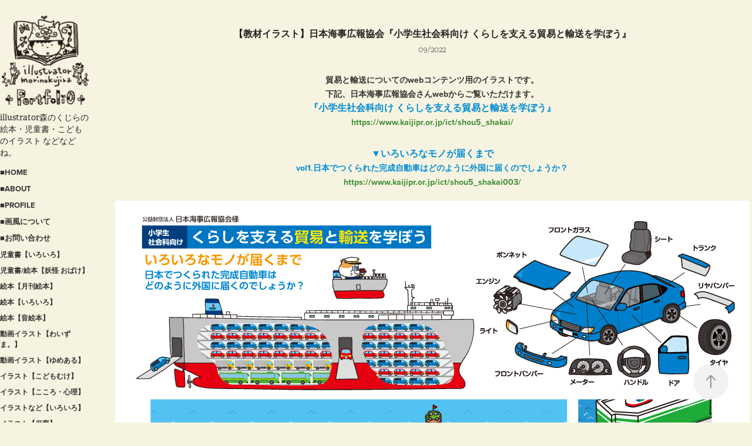

--- FILE ---
content_type: text/html; charset=utf-8
request_url: https://morinokujira.myportfolio.com/kaiji-yusou
body_size: 8989
content:
<!DOCTYPE HTML>
<html lang="en-US">
<head>
  <meta charset="UTF-8" />
  <meta name="viewport" content="width=device-width, initial-scale=1" />
      <meta name="keywords"  content="日本海事広報協会,輸送,貿易,教材,イラスト,船,めがねこ船員,森のくじら,こども,イラストレーター,小学生" />
      <meta name="description"  content="イラストレーター森のくじら。児童書イラストや絵本など、こども向けの本づくりを中心に、こころを描く線画などもろもろ描いてます。" />
      <meta name="twitter:card"  content="summary_large_image" />
      <meta name="twitter:site"  content="@AdobePortfolio" />
      <meta  property="og:title" content="イラストレーター森のくじらの絵本・児童書・こどもイラストなどなどね。 - 【教材イラスト】日本海事広報協会『小学生社会科向け くらしを支える貿易と輸送を学ぼう』" />
      <meta  property="og:description" content="イラストレーター森のくじら。児童書イラストや絵本など、こども向けの本づくりを中心に、こころを描く線画などもろもろ描いてます。" />
      <meta  property="og:image" content="https://cdn.myportfolio.com/cfe3bd53-81af-4af1-a2e8-b7d04683fba3/9d223f31-e83c-43cb-8f66-726621896274_car_202x158.png?h=40c033812c7762b5783661e14c22c176" />
      <meta name="google-site-verification" content="txgvgptNyRVEpyLRAjPZ7pC3tB32hT4KSVm7kbQM7jY">
        <link rel="icon" href="https://cdn.myportfolio.com/cfe3bd53-81af-4af1-a2e8-b7d04683fba3/e126e621-0645-4ceb-9484-0e0a93ebe2f1_carw_1x1x32.png?h=59ce48cda2f60743a6c62fdf000306fd" />
        <link rel="apple-touch-icon" href="https://cdn.myportfolio.com/cfe3bd53-81af-4af1-a2e8-b7d04683fba3/0da8326d-fa99-4169-bee5-1351b530cf58_carw_1x1x180.png?h=a993d1194d64362f55eb95b1a9a69e2c" />
      <link rel="stylesheet" href="/dist/css/main.css" type="text/css" />
      <link rel="stylesheet" href="https://cdn.myportfolio.com/cfe3bd53-81af-4af1-a2e8-b7d04683fba3/717829a48b5fad64747b7bf2f577ae731767662042.css?h=2ed779fa2e7b9a30a498bb1bf9e50db2" type="text/css" />
    <link rel="canonical" href="https://morinokujira.myportfolio.com/kaiji-yusou" />
      <title>イラストレーター森のくじらの絵本・児童書・こどもイラストなどなどね。 - 【教材イラスト】日本海事広報協会『小学生社会科向け くらしを支える貿易と輸送を学ぼう』</title>
    <script type="text/javascript" src="//use.typekit.net/ik/[base64].js?cb=35f77bfb8b50944859ea3d3804e7194e7a3173fb" async onload="
    try {
      window.Typekit.load();
    } catch (e) {
      console.warn('Typekit not loaded.');
    }
    "></script>
</head>
  <body class="transition-enabled">  <div class='page-background-video page-background-video-with-panel'>
  </div>
  <div class="js-responsive-nav">
    <div class="responsive-nav has-social">
      <div class="close-responsive-click-area js-close-responsive-nav">
        <div class="close-responsive-button"></div>
      </div>
          <nav data-hover-hint="nav">
      <div class="link-title">
        <a href="https://www.morinokujira.com/">■HOME</a>
      </div>
      <div class="page-title">
        <a href="/about" >■ABOUT</a>
      </div>
      <div class="page-title">
        <a href="/profile" >■PROFILE</a>
      </div>
      <div class="page-title">
        <a href="/gafuu" >■画風について</a>
      </div>
      <div class="page-title">
        <a href="/mail" >■お問い合わせ</a>
      </div>
              <ul class="group">
                  <li class="gallery-title"><a href="/jidousyo"  >児童書【いろいろ】</a></li>
              </ul>
              <ul class="group">
                  <li class="gallery-title"><a href="/youkai"  >児童書/絵本【妖怪 おばけ】</a></li>
              </ul>
              <ul class="group">
                  <li class="gallery-title"><a href="/gekkanehon"  >絵本【月刊絵本】</a></li>
              </ul>
              <ul class="group">
                  <li class="gallery-title"><a href="/ehon"  >絵本【いろいろ】</a></li>
              </ul>
              <ul class="group">
                  <li class="gallery-title"><a href="/otoehon"  >絵本【音絵本】</a></li>
              </ul>
              <ul class="group">
                  <li class="gallery-title"><a href="/ysm"  >動画イラスト【わいずま。】</a></li>
              </ul>
              <ul class="group">
                  <li class="gallery-title"><a href="/yumearu"  >動画イラスト【ゆめある】</a></li>
              </ul>
              <ul class="group">
                  <li class="gallery-title"><a href="/kodomo"  >イラスト【こどもむけ】</a></li>
              </ul>
              <ul class="group">
                  <li class="gallery-title"><a href="/kokoro"  >イラスト【こころ・心理】</a></li>
              </ul>
              <ul class="group">
                  <li class="gallery-title"><a href="/illustiroiro"  >イラストなど【いろいろ】</a></li>
              </ul>
              <ul class="group">
                  <li class="gallery-title"><a href="/hoiku"  >イラスト【保育】</a></li>
              </ul>
              <ul class="group">
                  <li class="gallery-title"><a href="/machigai"  >イラスト【まちがいさがし】</a></li>
              </ul>
              <ul class="group">
                  <li class="gallery-title"><a href="/design"  >デザイン【いろいろ】</a></li>
              </ul>
              <ul class="group">
                  <li class="gallery-title"><a href="/kiiyama"  >きいやま商店【仕事と作品】</a></li>
              </ul>
      <div class="link-title">
        <a href="https://www.morinokujira.com/ehon.html">～2018portfolio</a>
      </div>
              <ul class="group">
                  <li class="gallery-title"><a href="/sakuhin"  >●さくひん</a></li>
              </ul>
      <div class="page-title">
        <a href="/illustapollondayo" >●イラスタポロン（展示）</a>
      </div>
      <div class="link-title">
        <a href="https://note.mu/morinokujira/m/m1bfe06e0b6b9" target="_blank">●ラクガキモノ（線画）</a>
      </div>
      <div class="link-title">
        <a href="https://note.com/morinokujira/m/m6228f7a19de9" target="_blank">●そのへんのおじさん　　（マンガ）</a>
      </div>
      <div class="link-title">
        <a href="https://kokoronbokko.myportfolio.com/" target="_blank">●こころんぼっこ（写真）</a>
      </div>
              <ul class="group">
                  <li class="gallery-title"><a href="/sorari"  >●そらりのくじら（手芸）</a></li>
              </ul>
              <ul class="group">
                  <li class="gallery-title"><a href="/pokkurmokkur"  >●POKKURMOKKUR（木）</a></li>
              </ul>
      <div class="link-title">
        <a href="https://suzuri.jp/morinokujira" target="_blank">◆SUZURI(グッズ）</a>
      </div>
      <div class="page-title">
        <a href="/nonyuru" >◎のんびりゆるり（つながり）</a>
      </div>
              <div class="social pf-nav-social" data-hover-hint="navSocialIcons">
                <ul>
                        <li>
                          <a href="https://twitter.com/morinokujira" target="_blank">
                            <svg xmlns="http://www.w3.org/2000/svg" xmlns:xlink="http://www.w3.org/1999/xlink" version="1.1" x="0px" y="0px" viewBox="-8 -3 35 24" xml:space="preserve" class="icon"><path d="M10.4 7.4 16.9 0h-1.5L9.7 6.4 5.2 0H0l6.8 9.7L0 17.4h1.5l5.9-6.8 4.7 6.8h5.2l-6.9-10ZM8.3 9.8l-.7-1-5.5-7.6h2.4l4.4 6.2.7 1 5.7 8h-2.4L8.3 9.8Z"/></svg>
                          </a>
                        </li>
                        <li>
                          <a href="https://www.instagram.com/morinokujira_illustrator/" target="_blank">
                            <svg version="1.1" id="Layer_1" xmlns="http://www.w3.org/2000/svg" xmlns:xlink="http://www.w3.org/1999/xlink" viewBox="0 0 30 24" style="enable-background:new 0 0 30 24;" xml:space="preserve" class="icon">
                            <g>
                              <path d="M15,5.4c2.1,0,2.4,0,3.2,0c0.8,0,1.2,0.2,1.5,0.3c0.4,0.1,0.6,0.3,0.9,0.6c0.3,0.3,0.5,0.5,0.6,0.9
                                c0.1,0.3,0.2,0.7,0.3,1.5c0,0.8,0,1.1,0,3.2s0,2.4,0,3.2c0,0.8-0.2,1.2-0.3,1.5c-0.1,0.4-0.3,0.6-0.6,0.9c-0.3,0.3-0.5,0.5-0.9,0.6
                                c-0.3,0.1-0.7,0.2-1.5,0.3c-0.8,0-1.1,0-3.2,0s-2.4,0-3.2,0c-0.8,0-1.2-0.2-1.5-0.3c-0.4-0.1-0.6-0.3-0.9-0.6
                                c-0.3-0.3-0.5-0.5-0.6-0.9c-0.1-0.3-0.2-0.7-0.3-1.5c0-0.8,0-1.1,0-3.2s0-2.4,0-3.2c0-0.8,0.2-1.2,0.3-1.5c0.1-0.4,0.3-0.6,0.6-0.9
                                c0.3-0.3,0.5-0.5,0.9-0.6c0.3-0.1,0.7-0.2,1.5-0.3C12.6,5.4,12.9,5.4,15,5.4 M15,4c-2.2,0-2.4,0-3.3,0c-0.9,0-1.4,0.2-1.9,0.4
                                c-0.5,0.2-1,0.5-1.4,0.9C7.9,5.8,7.6,6.2,7.4,6.8C7.2,7.3,7.1,7.9,7,8.7C7,9.6,7,9.8,7,12s0,2.4,0,3.3c0,0.9,0.2,1.4,0.4,1.9
                                c0.2,0.5,0.5,1,0.9,1.4c0.4,0.4,0.9,0.7,1.4,0.9c0.5,0.2,1.1,0.3,1.9,0.4c0.9,0,1.1,0,3.3,0s2.4,0,3.3,0c0.9,0,1.4-0.2,1.9-0.4
                                c0.5-0.2,1-0.5,1.4-0.9c0.4-0.4,0.7-0.9,0.9-1.4c0.2-0.5,0.3-1.1,0.4-1.9c0-0.9,0-1.1,0-3.3s0-2.4,0-3.3c0-0.9-0.2-1.4-0.4-1.9
                                c-0.2-0.5-0.5-1-0.9-1.4c-0.4-0.4-0.9-0.7-1.4-0.9c-0.5-0.2-1.1-0.3-1.9-0.4C17.4,4,17.2,4,15,4L15,4L15,4z"/>
                              <path d="M15,7.9c-2.3,0-4.1,1.8-4.1,4.1s1.8,4.1,4.1,4.1s4.1-1.8,4.1-4.1S17.3,7.9,15,7.9L15,7.9z M15,14.7c-1.5,0-2.7-1.2-2.7-2.7
                                c0-1.5,1.2-2.7,2.7-2.7s2.7,1.2,2.7,2.7C17.7,13.5,16.5,14.7,15,14.7L15,14.7z"/>
                              <path d="M20.2,7.7c0,0.5-0.4,1-1,1s-1-0.4-1-1s0.4-1,1-1S20.2,7.2,20.2,7.7L20.2,7.7z"/>
                            </g>
                            </svg>
                          </a>
                        </li>
                </ul>
              </div>
          </nav>
    </div>
  </div>
  <div class="site-wrap cfix">
    <div class="site-container">
      <div class="site-content e2e-site-content">
        <div class="sidebar-content">
          <header class="site-header">
              <div class="logo-wrap" data-hover-hint="logo">
                    <div class="logo e2e-site-logo-text logo-image  ">
    <div class="image-normal image-link">
     <img src="https://cdn.myportfolio.com/cfe3bd53-81af-4af1-a2e8-b7d04683fba3/c24ba57c-6888-41d5-924e-edf8d15c698f_rwc_0x0x155x167x4096.png?h=1e8a7cad68183f97033bc0081bae3cec" alt="イラストレーター森のくじら">
    </div>
</div>
<div class="logo-secondary logo-secondary-text ">
    <span class="preserve-whitespace">illustrator森のくじらの絵本・児童書・こどものイラスト などなどね。</span>
</div>

              </div>
  <div class="hamburger-click-area js-hamburger">
    <div class="hamburger">
      <i></i>
      <i></i>
      <i></i>
    </div>
  </div>
          </header>
              <nav data-hover-hint="nav">
      <div class="link-title">
        <a href="https://www.morinokujira.com/">■HOME</a>
      </div>
      <div class="page-title">
        <a href="/about" >■ABOUT</a>
      </div>
      <div class="page-title">
        <a href="/profile" >■PROFILE</a>
      </div>
      <div class="page-title">
        <a href="/gafuu" >■画風について</a>
      </div>
      <div class="page-title">
        <a href="/mail" >■お問い合わせ</a>
      </div>
              <ul class="group">
                  <li class="gallery-title"><a href="/jidousyo"  >児童書【いろいろ】</a></li>
              </ul>
              <ul class="group">
                  <li class="gallery-title"><a href="/youkai"  >児童書/絵本【妖怪 おばけ】</a></li>
              </ul>
              <ul class="group">
                  <li class="gallery-title"><a href="/gekkanehon"  >絵本【月刊絵本】</a></li>
              </ul>
              <ul class="group">
                  <li class="gallery-title"><a href="/ehon"  >絵本【いろいろ】</a></li>
              </ul>
              <ul class="group">
                  <li class="gallery-title"><a href="/otoehon"  >絵本【音絵本】</a></li>
              </ul>
              <ul class="group">
                  <li class="gallery-title"><a href="/ysm"  >動画イラスト【わいずま。】</a></li>
              </ul>
              <ul class="group">
                  <li class="gallery-title"><a href="/yumearu"  >動画イラスト【ゆめある】</a></li>
              </ul>
              <ul class="group">
                  <li class="gallery-title"><a href="/kodomo"  >イラスト【こどもむけ】</a></li>
              </ul>
              <ul class="group">
                  <li class="gallery-title"><a href="/kokoro"  >イラスト【こころ・心理】</a></li>
              </ul>
              <ul class="group">
                  <li class="gallery-title"><a href="/illustiroiro"  >イラストなど【いろいろ】</a></li>
              </ul>
              <ul class="group">
                  <li class="gallery-title"><a href="/hoiku"  >イラスト【保育】</a></li>
              </ul>
              <ul class="group">
                  <li class="gallery-title"><a href="/machigai"  >イラスト【まちがいさがし】</a></li>
              </ul>
              <ul class="group">
                  <li class="gallery-title"><a href="/design"  >デザイン【いろいろ】</a></li>
              </ul>
              <ul class="group">
                  <li class="gallery-title"><a href="/kiiyama"  >きいやま商店【仕事と作品】</a></li>
              </ul>
      <div class="link-title">
        <a href="https://www.morinokujira.com/ehon.html">～2018portfolio</a>
      </div>
              <ul class="group">
                  <li class="gallery-title"><a href="/sakuhin"  >●さくひん</a></li>
              </ul>
      <div class="page-title">
        <a href="/illustapollondayo" >●イラスタポロン（展示）</a>
      </div>
      <div class="link-title">
        <a href="https://note.mu/morinokujira/m/m1bfe06e0b6b9" target="_blank">●ラクガキモノ（線画）</a>
      </div>
      <div class="link-title">
        <a href="https://note.com/morinokujira/m/m6228f7a19de9" target="_blank">●そのへんのおじさん　　（マンガ）</a>
      </div>
      <div class="link-title">
        <a href="https://kokoronbokko.myportfolio.com/" target="_blank">●こころんぼっこ（写真）</a>
      </div>
              <ul class="group">
                  <li class="gallery-title"><a href="/sorari"  >●そらりのくじら（手芸）</a></li>
              </ul>
              <ul class="group">
                  <li class="gallery-title"><a href="/pokkurmokkur"  >●POKKURMOKKUR（木）</a></li>
              </ul>
      <div class="link-title">
        <a href="https://suzuri.jp/morinokujira" target="_blank">◆SUZURI(グッズ）</a>
      </div>
      <div class="page-title">
        <a href="/nonyuru" >◎のんびりゆるり（つながり）</a>
      </div>
                  <div class="social pf-nav-social" data-hover-hint="navSocialIcons">
                    <ul>
                            <li>
                              <a href="https://twitter.com/morinokujira" target="_blank">
                                <svg xmlns="http://www.w3.org/2000/svg" xmlns:xlink="http://www.w3.org/1999/xlink" version="1.1" x="0px" y="0px" viewBox="-8 -3 35 24" xml:space="preserve" class="icon"><path d="M10.4 7.4 16.9 0h-1.5L9.7 6.4 5.2 0H0l6.8 9.7L0 17.4h1.5l5.9-6.8 4.7 6.8h5.2l-6.9-10ZM8.3 9.8l-.7-1-5.5-7.6h2.4l4.4 6.2.7 1 5.7 8h-2.4L8.3 9.8Z"/></svg>
                              </a>
                            </li>
                            <li>
                              <a href="https://www.instagram.com/morinokujira_illustrator/" target="_blank">
                                <svg version="1.1" id="Layer_1" xmlns="http://www.w3.org/2000/svg" xmlns:xlink="http://www.w3.org/1999/xlink" viewBox="0 0 30 24" style="enable-background:new 0 0 30 24;" xml:space="preserve" class="icon">
                                <g>
                                  <path d="M15,5.4c2.1,0,2.4,0,3.2,0c0.8,0,1.2,0.2,1.5,0.3c0.4,0.1,0.6,0.3,0.9,0.6c0.3,0.3,0.5,0.5,0.6,0.9
                                    c0.1,0.3,0.2,0.7,0.3,1.5c0,0.8,0,1.1,0,3.2s0,2.4,0,3.2c0,0.8-0.2,1.2-0.3,1.5c-0.1,0.4-0.3,0.6-0.6,0.9c-0.3,0.3-0.5,0.5-0.9,0.6
                                    c-0.3,0.1-0.7,0.2-1.5,0.3c-0.8,0-1.1,0-3.2,0s-2.4,0-3.2,0c-0.8,0-1.2-0.2-1.5-0.3c-0.4-0.1-0.6-0.3-0.9-0.6
                                    c-0.3-0.3-0.5-0.5-0.6-0.9c-0.1-0.3-0.2-0.7-0.3-1.5c0-0.8,0-1.1,0-3.2s0-2.4,0-3.2c0-0.8,0.2-1.2,0.3-1.5c0.1-0.4,0.3-0.6,0.6-0.9
                                    c0.3-0.3,0.5-0.5,0.9-0.6c0.3-0.1,0.7-0.2,1.5-0.3C12.6,5.4,12.9,5.4,15,5.4 M15,4c-2.2,0-2.4,0-3.3,0c-0.9,0-1.4,0.2-1.9,0.4
                                    c-0.5,0.2-1,0.5-1.4,0.9C7.9,5.8,7.6,6.2,7.4,6.8C7.2,7.3,7.1,7.9,7,8.7C7,9.6,7,9.8,7,12s0,2.4,0,3.3c0,0.9,0.2,1.4,0.4,1.9
                                    c0.2,0.5,0.5,1,0.9,1.4c0.4,0.4,0.9,0.7,1.4,0.9c0.5,0.2,1.1,0.3,1.9,0.4c0.9,0,1.1,0,3.3,0s2.4,0,3.3,0c0.9,0,1.4-0.2,1.9-0.4
                                    c0.5-0.2,1-0.5,1.4-0.9c0.4-0.4,0.7-0.9,0.9-1.4c0.2-0.5,0.3-1.1,0.4-1.9c0-0.9,0-1.1,0-3.3s0-2.4,0-3.3c0-0.9-0.2-1.4-0.4-1.9
                                    c-0.2-0.5-0.5-1-0.9-1.4c-0.4-0.4-0.9-0.7-1.4-0.9c-0.5-0.2-1.1-0.3-1.9-0.4C17.4,4,17.2,4,15,4L15,4L15,4z"/>
                                  <path d="M15,7.9c-2.3,0-4.1,1.8-4.1,4.1s1.8,4.1,4.1,4.1s4.1-1.8,4.1-4.1S17.3,7.9,15,7.9L15,7.9z M15,14.7c-1.5,0-2.7-1.2-2.7-2.7
                                    c0-1.5,1.2-2.7,2.7-2.7s2.7,1.2,2.7,2.7C17.7,13.5,16.5,14.7,15,14.7L15,14.7z"/>
                                  <path d="M20.2,7.7c0,0.5-0.4,1-1,1s-1-0.4-1-1s0.4-1,1-1S20.2,7.2,20.2,7.7L20.2,7.7z"/>
                                </g>
                                </svg>
                              </a>
                            </li>
                    </ul>
                  </div>
              </nav>
        </div>
        <main>
  <div class="page-container js-site-wrap" data-context="page.page.container" data-hover-hint="pageContainer">
    <section class="page standard-modules">
        <header class="page-header content" data-context="pages" data-identity="id:p631a16cf965c980490dd66373be07f0022626f53ae1091cd272c6">
            <h1 class="title preserve-whitespace">【教材イラスト】日本海事広報協会『小学生社会科向け くらしを支える貿易と輸送を学ぼう』</h1>
            
            
            <div class="date">09/2022</div>
            <p class="description"></p>
        </header>
      <div class="page-content js-page-content" data-context="pages" data-identity="id:p631a16cf965c980490dd66373be07f0022626f53ae1091cd272c6">
        <div id="project-canvas" class="js-project-modules modules content">
          <div id="project-modules">
              
              
              
              
              
              <div class="project-module module text project-module-text align- js-project-module e2e-site-project-module-text" style="padding-top: 0px;
padding-bottom: px;
">
  <div class="rich-text js-text-editable module-text"><div>貿易と輸送についてのwebコンテンツ用のイラストです。<br>下記、日本海事広報協会さんwebからご覧いただけます。<br><span class="texteditor-inline-color" style="color:#008bd5;"><span class="texteditor-inline-fontsize" style="font-size:16px;">『小学生社会科向け くらしを支える貿易と輸送を学ぼう』</span></span><br><a href="https://www.kaijipr.or.jp/ict/shou5_shakai/" target="_blank">https://www.kaijipr.or.jp/ict/shou5_shakai/</a></div></div>
</div>

              
              
              
              
              
              
              
              
              
              <div class="project-module module text project-module-text align- js-project-module e2e-site-project-module-text" style="padding-top: 10px;
padding-bottom: px;
">
  <div class="rich-text js-text-editable module-text"><div><span class="texteditor-inline-color" style="color:#008bd5;"><span class="texteditor-inline-fontsize" style="font-size:16px;">▼いろいろなモノが届くまで</span></span><br><span class="texteditor-inline-color" style="color:#008bd5;">vol1.日本でつくられた完成自動車はどのように外国に届くのでしょうか？</span><br><a href="https://www.kaijipr.or.jp/ict/shou5_shakai003/" target="_blank">https://www.kaijipr.or.jp/ict/shou5_shakai003/</a><br></div></div>
</div>

              
              
              
              
              
              <div class="project-module module image project-module-image js-js-project-module"  style="padding-top: px;
padding-bottom: px;
">

  

  
     <div class="js-lightbox" data-src="https://cdn.myportfolio.com/cfe3bd53-81af-4af1-a2e8-b7d04683fba3/62f1d7a4-fb2c-4e82-8927-b5a590dfed71.png?h=07f99eaed9a9be2eff251441130f84a9">
           <img
             class="js-lazy e2e-site-project-module-image"
             src="[data-uri]"
             data-src="https://cdn.myportfolio.com/cfe3bd53-81af-4af1-a2e8-b7d04683fba3/62f1d7a4-fb2c-4e82-8927-b5a590dfed71_rw_1200.png?h=e083f29eebef2ea414e5adb837496dfa"
             data-srcset="https://cdn.myportfolio.com/cfe3bd53-81af-4af1-a2e8-b7d04683fba3/62f1d7a4-fb2c-4e82-8927-b5a590dfed71_rw_600.png?h=9807b257f63d2de1880132ce6eb99a42 600w,https://cdn.myportfolio.com/cfe3bd53-81af-4af1-a2e8-b7d04683fba3/62f1d7a4-fb2c-4e82-8927-b5a590dfed71_rw_1200.png?h=e083f29eebef2ea414e5adb837496dfa 1080w,"
             data-sizes="(max-width: 1080px) 100vw, 1080px"
             width="1080"
             height="0"
             style="padding-bottom: 75%; background: rgba(0, 0, 0, 0.03)"
             
           >
     </div>
  

</div>

              
              
              
              
              
              
              
              
              
              
              
              
              
              <div class="project-module module text project-module-text align- js-project-module e2e-site-project-module-text" style="padding-top: 0px;
padding-bottom: px;
">
  <div class="rich-text js-text-editable module-text"><div><span style="color:#008bd5;" class="texteditor-inline-color"><span style="font-size:16px;" class="texteditor-inline-fontsize">▼いろいろな輸送を知ろう</span></span><br><a href="https://www.kaijipr.or.jp/ict/shou5_shakai003/" target="_blank">https://www.kaijipr.or.jp/ict/shou5_shakai002/</a><br></div></div>
</div>

              
              
              
              
              
              <div class="project-module module image project-module-image js-js-project-module"  style="padding-top: px;
padding-bottom: px;
">

  

  
     <div class="js-lightbox" data-src="https://cdn.myportfolio.com/cfe3bd53-81af-4af1-a2e8-b7d04683fba3/e8b7c945-cebd-413b-b6a0-02f56a93a62b.png?h=a3bcb7de1b0201880b57dd2fd62d8740">
           <img
             class="js-lazy e2e-site-project-module-image"
             src="[data-uri]"
             data-src="https://cdn.myportfolio.com/cfe3bd53-81af-4af1-a2e8-b7d04683fba3/e8b7c945-cebd-413b-b6a0-02f56a93a62b_rw_1200.png?h=1eae0a11b65b585011ba35664b2cce90"
             data-srcset="https://cdn.myportfolio.com/cfe3bd53-81af-4af1-a2e8-b7d04683fba3/e8b7c945-cebd-413b-b6a0-02f56a93a62b_rw_600.png?h=fd9f2e3ad2c134d9af62fa216513eddf 600w,https://cdn.myportfolio.com/cfe3bd53-81af-4af1-a2e8-b7d04683fba3/e8b7c945-cebd-413b-b6a0-02f56a93a62b_rw_1200.png?h=1eae0a11b65b585011ba35664b2cce90 1080w,"
             data-sizes="(max-width: 1080px) 100vw, 1080px"
             width="1080"
             height="0"
             style="padding-bottom: 75%; background: rgba(0, 0, 0, 0.03)"
             
           >
     </div>
  

</div>

              
              
              
              
              
              
              
              
          </div>
        </div>
      </div>
    </section>
          <section class="other-projects" data-context="page.page.other_pages" data-hover-hint="otherPages">
            <div class="title-wrapper">
              <div class="title-container">
                  <h3 class="other-projects-title preserve-whitespace">▼このカテゴリーの他の作品</h3>
              </div>
            </div>
            <div class="project-covers">
                  <a class="project-cover js-project-cover-touch hold-space" href="/ohanasiseikatukaruta" data-context="pages" data-identity="id:p5fc898414d7405fa031b7877e421326f676d7a540f328f3bdd169">
                      <div class="cover-image-wrap">
                        <div class="cover-image">
                            <div class="cover cover-normal">

            <img
              class="cover__img js-lazy"
              src="https://cdn.myportfolio.com/cfe3bd53-81af-4af1-a2e8-b7d04683fba3/741f6d5c-8651-492e-9681-0caa5f1df85b_rwc_23x0x1036x810x32.png?h=e3fdf4e4b6c6039d412226693850aab8"
              data-src="https://cdn.myportfolio.com/cfe3bd53-81af-4af1-a2e8-b7d04683fba3/741f6d5c-8651-492e-9681-0caa5f1df85b_rwc_23x0x1036x810x1036.png?h=64eb2ec2be126aace237834139b62c8e"
              data-srcset="https://cdn.myportfolio.com/cfe3bd53-81af-4af1-a2e8-b7d04683fba3/741f6d5c-8651-492e-9681-0caa5f1df85b_rwc_23x0x1036x810x640.png?h=6e9e1e875c5a240f2e939eb687c13b34 640w, https://cdn.myportfolio.com/cfe3bd53-81af-4af1-a2e8-b7d04683fba3/741f6d5c-8651-492e-9681-0caa5f1df85b_rwc_23x0x1036x810x1036.png?h=64eb2ec2be126aace237834139b62c8e 1280w, https://cdn.myportfolio.com/cfe3bd53-81af-4af1-a2e8-b7d04683fba3/741f6d5c-8651-492e-9681-0caa5f1df85b_rwc_23x0x1036x810x1036.png?h=64eb2ec2be126aace237834139b62c8e 1366w, https://cdn.myportfolio.com/cfe3bd53-81af-4af1-a2e8-b7d04683fba3/741f6d5c-8651-492e-9681-0caa5f1df85b_rwc_23x0x1036x810x1036.png?h=64eb2ec2be126aace237834139b62c8e 1920w, https://cdn.myportfolio.com/cfe3bd53-81af-4af1-a2e8-b7d04683fba3/741f6d5c-8651-492e-9681-0caa5f1df85b_rwc_23x0x1036x810x1036.png?h=64eb2ec2be126aace237834139b62c8e 2560w, https://cdn.myportfolio.com/cfe3bd53-81af-4af1-a2e8-b7d04683fba3/741f6d5c-8651-492e-9681-0caa5f1df85b_rwc_23x0x1036x810x1036.png?h=64eb2ec2be126aace237834139b62c8e 5120w"
              data-sizes="(max-width: 540px) 100vw, (max-width: 768px) 50vw, calc(1300px / 6)"
            >
                                      </div>
                        </div>
                      </div>
                    <div class="details-wrap">
                      <div class="details">
                        <div class="details-inner">
                            <div class="title preserve-whitespace">【園教材】メイト『おはなし　せいかつかるた』</div>
                        </div>
                      </div>
                    </div>
                  </a>
                  <a class="project-cover js-project-cover-touch hold-space" href="/youkaiqmeiro" data-context="pages" data-identity="id:p6882e722e247e796c8c62b0657ee476952a997619620f1500c1b7">
                      <div class="cover-image-wrap">
                        <div class="cover-image">
                            <div class="cover cover-normal">

            <img
              class="cover__img js-lazy"
              src="https://cdn.myportfolio.com/cfe3bd53-81af-4af1-a2e8-b7d04683fba3/976b3acc-0798-4368-bc0c-194dbb912a85_carw_202x158x32.png?h=c2a4cd24c2a76033940826ad779beffb"
              data-src="https://cdn.myportfolio.com/cfe3bd53-81af-4af1-a2e8-b7d04683fba3/976b3acc-0798-4368-bc0c-194dbb912a85_car_202x158.png?h=b97d5a48f9da674d8b47502be5525f5f"
              data-srcset="https://cdn.myportfolio.com/cfe3bd53-81af-4af1-a2e8-b7d04683fba3/976b3acc-0798-4368-bc0c-194dbb912a85_carw_202x158x640.png?h=e598531565d85f68d603a7ff1c246951 640w, https://cdn.myportfolio.com/cfe3bd53-81af-4af1-a2e8-b7d04683fba3/976b3acc-0798-4368-bc0c-194dbb912a85_carw_202x158x1280.png?h=16ebb81037c7c7766b7b3227b84e460e 1280w, https://cdn.myportfolio.com/cfe3bd53-81af-4af1-a2e8-b7d04683fba3/976b3acc-0798-4368-bc0c-194dbb912a85_carw_202x158x1366.png?h=62215e9dcb699e5ad5802a9c00096e87 1366w, https://cdn.myportfolio.com/cfe3bd53-81af-4af1-a2e8-b7d04683fba3/976b3acc-0798-4368-bc0c-194dbb912a85_carw_202x158x1920.png?h=09e4ccfff9e4722c2895a1f4cabdd08a 1920w, https://cdn.myportfolio.com/cfe3bd53-81af-4af1-a2e8-b7d04683fba3/976b3acc-0798-4368-bc0c-194dbb912a85_carw_202x158x2560.png?h=b7568c5b6d3e129fbb906ca0231225d0 2560w, https://cdn.myportfolio.com/cfe3bd53-81af-4af1-a2e8-b7d04683fba3/976b3acc-0798-4368-bc0c-194dbb912a85_carw_202x158x5120.png?h=2a468a59430096ab9ff89f4c0318942a 5120w"
              data-sizes="(max-width: 540px) 100vw, (max-width: 768px) 50vw, calc(1300px / 6)"
            >
                                      </div>
                        </div>
                      </div>
                    <div class="details-wrap">
                      <div class="details">
                        <div class="details-inner">
                            <div class="title preserve-whitespace">【園教材】チャイルド本社『2025たのしいなつB：ようかいクイズめいろ』</div>
                        </div>
                      </div>
                    </div>
                  </a>
                  <a class="project-cover js-project-cover-touch hold-space" href="/b-1" data-context="pages" data-identity="id:p5f1414330d2a1a72d952b2ce1b6c11a5e2eecd74074fe64a5cd61">
                      <div class="cover-image-wrap">
                        <div class="cover-image">
                            <div class="cover cover-normal">

            <img
              class="cover__img js-lazy"
              src="https://cdn.myportfolio.com/cfe3bd53-81af-4af1-a2e8-b7d04683fba3/fd8c7a3b-ecf1-4705-b885-0e6eade3a565_rwc_89x402x560x438x32.png?h=d64d654a156e355c168d9e7ae505f5b1"
              data-src="https://cdn.myportfolio.com/cfe3bd53-81af-4af1-a2e8-b7d04683fba3/fd8c7a3b-ecf1-4705-b885-0e6eade3a565_rwc_89x402x560x438x560.png?h=81d7347207731b9c8a84883be17d0890"
              data-srcset="https://cdn.myportfolio.com/cfe3bd53-81af-4af1-a2e8-b7d04683fba3/fd8c7a3b-ecf1-4705-b885-0e6eade3a565_rwc_89x402x560x438x640.png?h=24d116b79226f0efdc5a4533055aeb35 640w, https://cdn.myportfolio.com/cfe3bd53-81af-4af1-a2e8-b7d04683fba3/fd8c7a3b-ecf1-4705-b885-0e6eade3a565_rwc_89x402x560x438x560.png?h=81d7347207731b9c8a84883be17d0890 1280w, https://cdn.myportfolio.com/cfe3bd53-81af-4af1-a2e8-b7d04683fba3/fd8c7a3b-ecf1-4705-b885-0e6eade3a565_rwc_89x402x560x438x560.png?h=81d7347207731b9c8a84883be17d0890 1366w, https://cdn.myportfolio.com/cfe3bd53-81af-4af1-a2e8-b7d04683fba3/fd8c7a3b-ecf1-4705-b885-0e6eade3a565_rwc_89x402x560x438x560.png?h=81d7347207731b9c8a84883be17d0890 1920w, https://cdn.myportfolio.com/cfe3bd53-81af-4af1-a2e8-b7d04683fba3/fd8c7a3b-ecf1-4705-b885-0e6eade3a565_rwc_89x402x560x438x560.png?h=81d7347207731b9c8a84883be17d0890 2560w, https://cdn.myportfolio.com/cfe3bd53-81af-4af1-a2e8-b7d04683fba3/fd8c7a3b-ecf1-4705-b885-0e6eade3a565_rwc_89x402x560x438x560.png?h=81d7347207731b9c8a84883be17d0890 5120w"
              data-sizes="(max-width: 540px) 100vw, (max-width: 768px) 50vw, calc(1300px / 6)"
            >
                                      </div>
                        </div>
                      </div>
                    <div class="details-wrap">
                      <div class="details">
                        <div class="details-inner">
                            <div class="title preserve-whitespace">【園教材】チャイルド本社『たのしいなつB:どっかーん　かいぞくシューティング』</div>
                        </div>
                      </div>
                    </div>
                  </a>
                  <a class="project-cover js-project-cover-touch hold-space" href="/15fc5dcef13afd" data-context="pages" data-identity="id:p5fc5dcef11bcb83cda49fd9564a4d89bbd524aab2a7c34f071c36">
                      <div class="cover-image-wrap">
                        <div class="cover-image">
                            <div class="cover cover-normal">

            <img
              class="cover__img js-lazy"
              src="https://cdn.myportfolio.com/cfe3bd53-81af-4af1-a2e8-b7d04683fba3/ec4f116c-f00b-4e34-91be-5aa01d8d9a1c_rwc_199x103x635x496x32.png?h=c559b9057b3697aaed154bbf8773c590"
              data-src="https://cdn.myportfolio.com/cfe3bd53-81af-4af1-a2e8-b7d04683fba3/ec4f116c-f00b-4e34-91be-5aa01d8d9a1c_rwc_199x103x635x496x635.png?h=6e64f7280181feb997027d8da1792ad3"
              data-srcset="https://cdn.myportfolio.com/cfe3bd53-81af-4af1-a2e8-b7d04683fba3/ec4f116c-f00b-4e34-91be-5aa01d8d9a1c_rwc_199x103x635x496x640.png?h=3f9376476c11a48cb4a14e33dfb0640d 640w, https://cdn.myportfolio.com/cfe3bd53-81af-4af1-a2e8-b7d04683fba3/ec4f116c-f00b-4e34-91be-5aa01d8d9a1c_rwc_199x103x635x496x635.png?h=6e64f7280181feb997027d8da1792ad3 1280w, https://cdn.myportfolio.com/cfe3bd53-81af-4af1-a2e8-b7d04683fba3/ec4f116c-f00b-4e34-91be-5aa01d8d9a1c_rwc_199x103x635x496x635.png?h=6e64f7280181feb997027d8da1792ad3 1366w, https://cdn.myportfolio.com/cfe3bd53-81af-4af1-a2e8-b7d04683fba3/ec4f116c-f00b-4e34-91be-5aa01d8d9a1c_rwc_199x103x635x496x635.png?h=6e64f7280181feb997027d8da1792ad3 1920w, https://cdn.myportfolio.com/cfe3bd53-81af-4af1-a2e8-b7d04683fba3/ec4f116c-f00b-4e34-91be-5aa01d8d9a1c_rwc_199x103x635x496x635.png?h=6e64f7280181feb997027d8da1792ad3 2560w, https://cdn.myportfolio.com/cfe3bd53-81af-4af1-a2e8-b7d04683fba3/ec4f116c-f00b-4e34-91be-5aa01d8d9a1c_rwc_199x103x635x496x635.png?h=6e64f7280181feb997027d8da1792ad3 5120w"
              data-sizes="(max-width: 540px) 100vw, (max-width: 768px) 50vw, calc(1300px / 6)"
            >
                                      </div>
                        </div>
                      </div>
                    <div class="details-wrap">
                      <div class="details">
                        <div class="details-inner">
                            <div class="title preserve-whitespace">【園教材】ひかりのくに『ふしぎはっけん！かるた』</div>
                        </div>
                      </div>
                    </div>
                  </a>
                  <a class="project-cover js-project-cover-touch hold-space" href="/tanosiinatuc2025" data-context="pages" data-identity="id:p6881ef6fa7a23670bd1b4156efe19f7fc705e8842e6d0ad5f07b2">
                      <div class="cover-image-wrap">
                        <div class="cover-image">
                            <div class="cover cover-normal">

            <img
              class="cover__img js-lazy"
              src="https://cdn.myportfolio.com/cfe3bd53-81af-4af1-a2e8-b7d04683fba3/ec6eaf18-93fa-45cd-8236-404ad51c3688_rwc_99x79x874x683x32.png?h=53b116a457a66773f3b47d6be563c691"
              data-src="https://cdn.myportfolio.com/cfe3bd53-81af-4af1-a2e8-b7d04683fba3/ec6eaf18-93fa-45cd-8236-404ad51c3688_rwc_99x79x874x683x874.png?h=17e136f9cb279bb4471924c9c54beaad"
              data-srcset="https://cdn.myportfolio.com/cfe3bd53-81af-4af1-a2e8-b7d04683fba3/ec6eaf18-93fa-45cd-8236-404ad51c3688_rwc_99x79x874x683x640.png?h=f7bde2ad89f6773124951e977c243632 640w, https://cdn.myportfolio.com/cfe3bd53-81af-4af1-a2e8-b7d04683fba3/ec6eaf18-93fa-45cd-8236-404ad51c3688_rwc_99x79x874x683x874.png?h=17e136f9cb279bb4471924c9c54beaad 1280w, https://cdn.myportfolio.com/cfe3bd53-81af-4af1-a2e8-b7d04683fba3/ec6eaf18-93fa-45cd-8236-404ad51c3688_rwc_99x79x874x683x874.png?h=17e136f9cb279bb4471924c9c54beaad 1366w, https://cdn.myportfolio.com/cfe3bd53-81af-4af1-a2e8-b7d04683fba3/ec6eaf18-93fa-45cd-8236-404ad51c3688_rwc_99x79x874x683x874.png?h=17e136f9cb279bb4471924c9c54beaad 1920w, https://cdn.myportfolio.com/cfe3bd53-81af-4af1-a2e8-b7d04683fba3/ec6eaf18-93fa-45cd-8236-404ad51c3688_rwc_99x79x874x683x874.png?h=17e136f9cb279bb4471924c9c54beaad 2560w, https://cdn.myportfolio.com/cfe3bd53-81af-4af1-a2e8-b7d04683fba3/ec6eaf18-93fa-45cd-8236-404ad51c3688_rwc_99x79x874x683x874.png?h=17e136f9cb279bb4471924c9c54beaad 5120w"
              data-sizes="(max-width: 540px) 100vw, (max-width: 768px) 50vw, calc(1300px / 6)"
            >
                                      </div>
                        </div>
                      </div>
                    <div class="details-wrap">
                      <div class="details">
                        <div class="details-inner">
                            <div class="title preserve-whitespace">【園教材】チャイルド本社『2025たのしいなつC』表紙</div>
                        </div>
                      </div>
                    </div>
                  </a>
                  <a class="project-cover js-project-cover-touch hold-space" href="/b" data-context="pages" data-identity="id:p5d707ccc9d4e06600fa08961a5d8c4ceb69c191d46b60b334c0e1">
                      <div class="cover-image-wrap">
                        <div class="cover-image">
                            <div class="cover cover-normal">

            <img
              class="cover__img js-lazy"
              src="https://cdn.myportfolio.com/cfe3bd53-81af-4af1-a2e8-b7d04683fba3/1ecd2196-2be7-433c-b2e1-6fddb6d621ed_rwc_1171x55x544x426x32.png?h=affa4f4406e6c62d04b757be8d30fa47"
              data-src="https://cdn.myportfolio.com/cfe3bd53-81af-4af1-a2e8-b7d04683fba3/1ecd2196-2be7-433c-b2e1-6fddb6d621ed_rwc_1171x55x544x426x544.png?h=2f52357cd3dff2d9df6632b817944976"
              data-srcset="https://cdn.myportfolio.com/cfe3bd53-81af-4af1-a2e8-b7d04683fba3/1ecd2196-2be7-433c-b2e1-6fddb6d621ed_rwc_1171x55x544x426x640.png?h=de3fe1df013105ba9798fe617fd0068d 640w, https://cdn.myportfolio.com/cfe3bd53-81af-4af1-a2e8-b7d04683fba3/1ecd2196-2be7-433c-b2e1-6fddb6d621ed_rwc_1171x55x544x426x1280.png?h=df4d302c707c662ff125d917fee3a142 1280w, https://cdn.myportfolio.com/cfe3bd53-81af-4af1-a2e8-b7d04683fba3/1ecd2196-2be7-433c-b2e1-6fddb6d621ed_rwc_1171x55x544x426x1366.png?h=75e9df746f7c84c2fb24876acee512dd 1366w, https://cdn.myportfolio.com/cfe3bd53-81af-4af1-a2e8-b7d04683fba3/1ecd2196-2be7-433c-b2e1-6fddb6d621ed_rwc_1171x55x544x426x544.png?h=2f52357cd3dff2d9df6632b817944976 1920w, https://cdn.myportfolio.com/cfe3bd53-81af-4af1-a2e8-b7d04683fba3/1ecd2196-2be7-433c-b2e1-6fddb6d621ed_rwc_1171x55x544x426x544.png?h=2f52357cd3dff2d9df6632b817944976 2560w, https://cdn.myportfolio.com/cfe3bd53-81af-4af1-a2e8-b7d04683fba3/1ecd2196-2be7-433c-b2e1-6fddb6d621ed_rwc_1171x55x544x426x544.png?h=2f52357cd3dff2d9df6632b817944976 5120w"
              data-sizes="(max-width: 540px) 100vw, (max-width: 768px) 50vw, calc(1300px / 6)"
            >
                                      </div>
                        </div>
                      </div>
                    <div class="details-wrap">
                      <div class="details">
                        <div class="details-inner">
                            <div class="title preserve-whitespace">【園教材】チャイルド本社『たのしいなつB:チャレンジ！こんちゅうクイズ』</div>
                        </div>
                      </div>
                    </div>
                  </a>
                  <a class="project-cover js-project-cover-touch hold-space" href="/puzzlesugoroku" data-context="pages" data-identity="id:p6722dba889f164c4976e53586064a88e01353e88f8e021ccf81dc">
                      <div class="cover-image-wrap">
                        <div class="cover-image">
                            <div class="cover cover-normal">

            <img
              class="cover__img js-lazy"
              src="https://cdn.myportfolio.com/cfe3bd53-81af-4af1-a2e8-b7d04683fba3/9115dc75-6dd1-4ad5-a1c5-6eccba6fc3c2_rwc_75x147x756x591x32.png?h=899de67d558ec34d8fd9b4c76cc6a8ba"
              data-src="https://cdn.myportfolio.com/cfe3bd53-81af-4af1-a2e8-b7d04683fba3/9115dc75-6dd1-4ad5-a1c5-6eccba6fc3c2_rwc_75x147x756x591x756.png?h=a07168c822fd2902c196f81c99606e00"
              data-srcset="https://cdn.myportfolio.com/cfe3bd53-81af-4af1-a2e8-b7d04683fba3/9115dc75-6dd1-4ad5-a1c5-6eccba6fc3c2_rwc_75x147x756x591x640.png?h=a3ff5f1eedbc8ed7a03ba5f3b80b3d99 640w, https://cdn.myportfolio.com/cfe3bd53-81af-4af1-a2e8-b7d04683fba3/9115dc75-6dd1-4ad5-a1c5-6eccba6fc3c2_rwc_75x147x756x591x756.png?h=a07168c822fd2902c196f81c99606e00 1280w, https://cdn.myportfolio.com/cfe3bd53-81af-4af1-a2e8-b7d04683fba3/9115dc75-6dd1-4ad5-a1c5-6eccba6fc3c2_rwc_75x147x756x591x756.png?h=a07168c822fd2902c196f81c99606e00 1366w, https://cdn.myportfolio.com/cfe3bd53-81af-4af1-a2e8-b7d04683fba3/9115dc75-6dd1-4ad5-a1c5-6eccba6fc3c2_rwc_75x147x756x591x756.png?h=a07168c822fd2902c196f81c99606e00 1920w, https://cdn.myportfolio.com/cfe3bd53-81af-4af1-a2e8-b7d04683fba3/9115dc75-6dd1-4ad5-a1c5-6eccba6fc3c2_rwc_75x147x756x591x756.png?h=a07168c822fd2902c196f81c99606e00 2560w, https://cdn.myportfolio.com/cfe3bd53-81af-4af1-a2e8-b7d04683fba3/9115dc75-6dd1-4ad5-a1c5-6eccba6fc3c2_rwc_75x147x756x591x756.png?h=a07168c822fd2902c196f81c99606e00 5120w"
              data-sizes="(max-width: 540px) 100vw, (max-width: 768px) 50vw, calc(1300px / 6)"
            >
                                      </div>
                        </div>
                      </div>
                    <div class="details-wrap">
                      <div class="details">
                        <div class="details-inner">
                            <div class="title preserve-whitespace">【園教材】メイト『かいちゅうたんけん！　パズルすごろく』</div>
                        </div>
                      </div>
                    </div>
                  </a>
                  <a class="project-cover js-project-cover-touch hold-space" href="/gakkenyoujiwork" data-context="pages" data-identity="id:p602ce2ba3a01714bcc3a10aac7ee6610cb45f9ac04fa89b29a54d">
                      <div class="cover-image-wrap">
                        <div class="cover-image">
                            <div class="cover cover-normal">

            <img
              class="cover__img js-lazy"
              src="https://cdn.myportfolio.com/cfe3bd53-81af-4af1-a2e8-b7d04683fba3/de6cc03a-4014-4c62-8280-1aefbe66d6ff_rwc_0x525x1080x844x32.png?h=058a84a92c6e300df657b34a16b1380d"
              data-src="https://cdn.myportfolio.com/cfe3bd53-81af-4af1-a2e8-b7d04683fba3/de6cc03a-4014-4c62-8280-1aefbe66d6ff_rwc_0x525x1080x844x1080.png?h=4c30aa2e435a253d6781d5714cff872c"
              data-srcset="https://cdn.myportfolio.com/cfe3bd53-81af-4af1-a2e8-b7d04683fba3/de6cc03a-4014-4c62-8280-1aefbe66d6ff_rwc_0x525x1080x844x640.png?h=3569643c4114073874a28870b0eea867 640w, https://cdn.myportfolio.com/cfe3bd53-81af-4af1-a2e8-b7d04683fba3/de6cc03a-4014-4c62-8280-1aefbe66d6ff_rwc_0x525x1080x844x1080.png?h=4c30aa2e435a253d6781d5714cff872c 1280w, https://cdn.myportfolio.com/cfe3bd53-81af-4af1-a2e8-b7d04683fba3/de6cc03a-4014-4c62-8280-1aefbe66d6ff_rwc_0x525x1080x844x1080.png?h=4c30aa2e435a253d6781d5714cff872c 1366w, https://cdn.myportfolio.com/cfe3bd53-81af-4af1-a2e8-b7d04683fba3/de6cc03a-4014-4c62-8280-1aefbe66d6ff_rwc_0x525x1080x844x1080.png?h=4c30aa2e435a253d6781d5714cff872c 1920w, https://cdn.myportfolio.com/cfe3bd53-81af-4af1-a2e8-b7d04683fba3/de6cc03a-4014-4c62-8280-1aefbe66d6ff_rwc_0x525x1080x844x1080.png?h=4c30aa2e435a253d6781d5714cff872c 2560w, https://cdn.myportfolio.com/cfe3bd53-81af-4af1-a2e8-b7d04683fba3/de6cc03a-4014-4c62-8280-1aefbe66d6ff_rwc_0x525x1080x844x1080.png?h=4c30aa2e435a253d6781d5714cff872c 5120w"
              data-sizes="(max-width: 540px) 100vw, (max-width: 768px) 50vw, calc(1300px / 6)"
            >
                                      </div>
                        </div>
                      </div>
                    <div class="details-wrap">
                      <div class="details">
                        <div class="details-inner">
                            <div class="title preserve-whitespace">【教材】Gakken『学研の幼児ワーク　かず　２歳～６歳』</div>
                        </div>
                      </div>
                    </div>
                  </a>
                  <a class="project-cover js-project-cover-touch hold-space" href="/omoiyariwork" data-context="pages" data-identity="id:p661de8ebcecd97dcdeea3b53067ddbb26fc2f1df59d538e4ab025">
                      <div class="cover-image-wrap">
                        <div class="cover-image">
                            <div class="cover cover-normal">

            <img
              class="cover__img js-lazy"
              src="https://cdn.myportfolio.com/cfe3bd53-81af-4af1-a2e8-b7d04683fba3/d4486b68-492d-4b01-aa3b-636ab14128e1_rwc_0x0x856x670x32.png?h=c41d68fa6d679dd61bcd8e849900657c"
              data-src="https://cdn.myportfolio.com/cfe3bd53-81af-4af1-a2e8-b7d04683fba3/d4486b68-492d-4b01-aa3b-636ab14128e1_rwc_0x0x856x670x856.png?h=18bdef577fc0751f2d1e10f88dfd12c0"
              data-srcset="https://cdn.myportfolio.com/cfe3bd53-81af-4af1-a2e8-b7d04683fba3/d4486b68-492d-4b01-aa3b-636ab14128e1_rwc_0x0x856x670x640.png?h=85a639d31acf877ca6648d47443668b4 640w, https://cdn.myportfolio.com/cfe3bd53-81af-4af1-a2e8-b7d04683fba3/d4486b68-492d-4b01-aa3b-636ab14128e1_rwc_0x0x856x670x856.png?h=18bdef577fc0751f2d1e10f88dfd12c0 1280w, https://cdn.myportfolio.com/cfe3bd53-81af-4af1-a2e8-b7d04683fba3/d4486b68-492d-4b01-aa3b-636ab14128e1_rwc_0x0x856x670x856.png?h=18bdef577fc0751f2d1e10f88dfd12c0 1366w, https://cdn.myportfolio.com/cfe3bd53-81af-4af1-a2e8-b7d04683fba3/d4486b68-492d-4b01-aa3b-636ab14128e1_rwc_0x0x856x670x856.png?h=18bdef577fc0751f2d1e10f88dfd12c0 1920w, https://cdn.myportfolio.com/cfe3bd53-81af-4af1-a2e8-b7d04683fba3/d4486b68-492d-4b01-aa3b-636ab14128e1_rwc_0x0x856x670x856.png?h=18bdef577fc0751f2d1e10f88dfd12c0 2560w, https://cdn.myportfolio.com/cfe3bd53-81af-4af1-a2e8-b7d04683fba3/d4486b68-492d-4b01-aa3b-636ab14128e1_rwc_0x0x856x670x856.png?h=18bdef577fc0751f2d1e10f88dfd12c0 5120w"
              data-sizes="(max-width: 540px) 100vw, (max-width: 768px) 50vw, calc(1300px / 6)"
            >
                                      </div>
                        </div>
                      </div>
                    <div class="details-wrap">
                      <div class="details">
                        <div class="details-inner">
                            <div class="title preserve-whitespace">【教材】Gakken 非認知能力アップ！〇×つけないシリーズ『いっぱい思いやりが育つワーク』</div>
                        </div>
                      </div>
                    </div>
                  </a>
                  <a class="project-cover js-project-cover-touch hold-space" href="/kindernatumelon" data-context="pages" data-identity="id:p5d3d65f497174fbb3a997b62814f1edd792d5ea991cf0ca47b5f4">
                      <div class="cover-image-wrap">
                        <div class="cover-image">
                            <div class="cover cover-normal">

            <img
              class="cover__img js-lazy"
              src="https://cdn.myportfolio.com/cfe3bd53-81af-4af1-a2e8-b7d04683fba3/8cfc437c-30eb-493f-acd8-54e67700cd35_rwc_0x19x1071x837x32.png?h=fed721d3da51dc8d19b35618f9a91dd4"
              data-src="https://cdn.myportfolio.com/cfe3bd53-81af-4af1-a2e8-b7d04683fba3/8cfc437c-30eb-493f-acd8-54e67700cd35_rwc_0x19x1071x837x1071.png?h=5b715ba080a3e8881ffa11a8a95d929e"
              data-srcset="https://cdn.myportfolio.com/cfe3bd53-81af-4af1-a2e8-b7d04683fba3/8cfc437c-30eb-493f-acd8-54e67700cd35_rwc_0x19x1071x837x640.png?h=a86685ca4b2a557ed2dbd10cc713a58e 640w, https://cdn.myportfolio.com/cfe3bd53-81af-4af1-a2e8-b7d04683fba3/8cfc437c-30eb-493f-acd8-54e67700cd35_rwc_0x19x1071x837x1071.png?h=5b715ba080a3e8881ffa11a8a95d929e 1280w, https://cdn.myportfolio.com/cfe3bd53-81af-4af1-a2e8-b7d04683fba3/8cfc437c-30eb-493f-acd8-54e67700cd35_rwc_0x19x1071x837x1071.png?h=5b715ba080a3e8881ffa11a8a95d929e 1366w, https://cdn.myportfolio.com/cfe3bd53-81af-4af1-a2e8-b7d04683fba3/8cfc437c-30eb-493f-acd8-54e67700cd35_rwc_0x19x1071x837x1071.png?h=5b715ba080a3e8881ffa11a8a95d929e 1920w, https://cdn.myportfolio.com/cfe3bd53-81af-4af1-a2e8-b7d04683fba3/8cfc437c-30eb-493f-acd8-54e67700cd35_rwc_0x19x1071x837x1071.png?h=5b715ba080a3e8881ffa11a8a95d929e 2560w, https://cdn.myportfolio.com/cfe3bd53-81af-4af1-a2e8-b7d04683fba3/8cfc437c-30eb-493f-acd8-54e67700cd35_rwc_0x19x1071x837x1071.png?h=5b715ba080a3e8881ffa11a8a95d929e 5120w"
              data-sizes="(max-width: 540px) 100vw, (max-width: 768px) 50vw, calc(1300px / 6)"
            >
                                      </div>
                        </div>
                      </div>
                    <div class="details-wrap">
                      <div class="details">
                        <div class="details-inner">
                            <div class="title preserve-whitespace">【園教材】フレーベル館『2023キンダーブックの　なつのおともだちメロン』表紙</div>
                        </div>
                      </div>
                    </div>
                  </a>
            </div>
          </section>
        <section class="back-to-top" data-hover-hint="backToTop">
          <a href="#"><span class="arrow">&uarr;</span><span class="preserve-whitespace">Back to Top</span></a>
        </section>
        <a class="back-to-top-fixed js-back-to-top back-to-top-fixed-with-panel" data-hover-hint="backToTop" data-hover-hint-placement="top-start" href="#">
          <svg version="1.1" id="Layer_1" xmlns="http://www.w3.org/2000/svg" xmlns:xlink="http://www.w3.org/1999/xlink" x="0px" y="0px"
           viewBox="0 0 26 26" style="enable-background:new 0 0 26 26;" xml:space="preserve" class="icon icon-back-to-top">
          <g>
            <path d="M13.8,1.3L21.6,9c0.1,0.1,0.1,0.3,0.2,0.4c0.1,0.1,0.1,0.3,0.1,0.4s0,0.3-0.1,0.4c-0.1,0.1-0.1,0.3-0.3,0.4
              c-0.1,0.1-0.2,0.2-0.4,0.3c-0.2,0.1-0.3,0.1-0.4,0.1c-0.1,0-0.3,0-0.4-0.1c-0.2-0.1-0.3-0.2-0.4-0.3L14.2,5l0,19.1
              c0,0.2-0.1,0.3-0.1,0.5c0,0.1-0.1,0.3-0.3,0.4c-0.1,0.1-0.2,0.2-0.4,0.3c-0.1,0.1-0.3,0.1-0.5,0.1c-0.1,0-0.3,0-0.4-0.1
              c-0.1-0.1-0.3-0.1-0.4-0.3c-0.1-0.1-0.2-0.2-0.3-0.4c-0.1-0.1-0.1-0.3-0.1-0.5l0-19.1l-5.7,5.7C6,10.8,5.8,10.9,5.7,11
              c-0.1,0.1-0.3,0.1-0.4,0.1c-0.2,0-0.3,0-0.4-0.1c-0.1-0.1-0.3-0.2-0.4-0.3c-0.1-0.1-0.1-0.2-0.2-0.4C4.1,10.2,4,10.1,4.1,9.9
              c0-0.1,0-0.3,0.1-0.4c0-0.1,0.1-0.3,0.3-0.4l7.7-7.8c0.1,0,0.2-0.1,0.2-0.1c0,0,0.1-0.1,0.2-0.1c0.1,0,0.2,0,0.2-0.1
              c0.1,0,0.1,0,0.2,0c0,0,0.1,0,0.2,0c0.1,0,0.2,0,0.2,0.1c0.1,0,0.1,0.1,0.2,0.1C13.7,1.2,13.8,1.2,13.8,1.3z"/>
          </g>
          </svg>
        </a>
  </div>
              <footer class="site-footer" data-hover-hint="footer">
                <div class="footer-text">
                  Copyright(C)2000-2024morinokujira allrights reserved.
                </div>
              </footer>
        </main>
      </div>
    </div>
  </div>
</body>
<script type="text/javascript">
  // fix for Safari's back/forward cache
  window.onpageshow = function(e) {
    if (e.persisted) { window.location.reload(); }
  };
</script>
  <script type="text/javascript">var __config__ = {"page_id":"p631a16cf965c980490dd66373be07f0022626f53ae1091cd272c6","theme":{"name":"basic"},"pageTransition":true,"linkTransition":true,"disableDownload":false,"localizedValidationMessages":{"required":"This field is required","Email":"This field must be a valid email address"},"lightbox":{"enabled":true,"color":{"opacity":0.94,"hex":"#fff"}},"cookie_banner":{"enabled":false},"googleAnalytics":{"trackingCode":"UA-4954656-1","anonymization":true}};</script>
  <script type="text/javascript" src="/site/translations?cb=35f77bfb8b50944859ea3d3804e7194e7a3173fb"></script>
  <script type="text/javascript" src="/dist/js/main.js?cb=35f77bfb8b50944859ea3d3804e7194e7a3173fb"></script>
</html>
